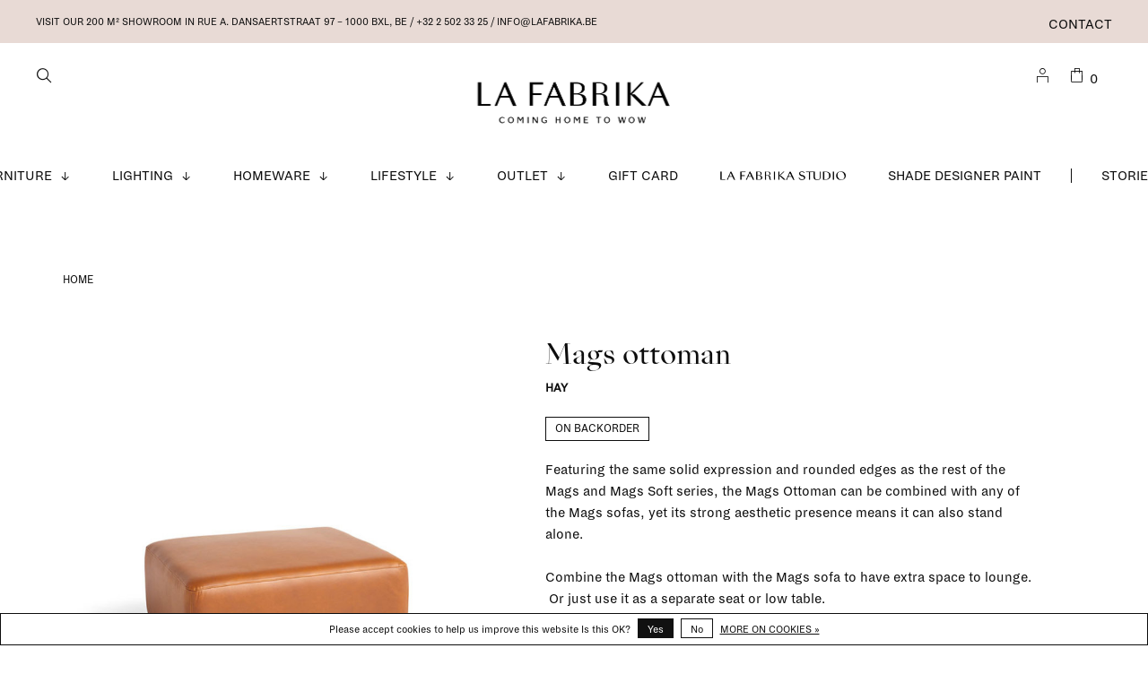

--- FILE ---
content_type: text/html;charset=utf-8
request_url: https://www.lafabrika.be/mags-ottoman.html
body_size: 13709
content:
<!DOCTYPE html>
<html lang="en">
  <head>
        
    <meta charset="utf-8"/>
<!-- [START] 'blocks/head.rain' -->
<!--

  (c) 2008-2026 Lightspeed Netherlands B.V.
  http://www.lightspeedhq.com
  Generated: 01-02-2026 @ 12:46:52

-->
<link rel="canonical" href="https://www.lafabrika.be/mags-ottoman.html"/>
<link rel="alternate" href="https://www.lafabrika.be/index.rss" type="application/rss+xml" title="New products"/>
<link href="https://cdn.webshopapp.com/assets/cookielaw.css?2025-02-20" rel="stylesheet" type="text/css"/>
<meta name="robots" content="noodp,noydir"/>
<meta name="google-site-verification" content="uzv2puFo9f2xtC-itHlQrPaJXBIistdLOCUZQoJBj2I"/>
<meta property="og:url" content="https://www.lafabrika.be/mags-ottoman.html?source=facebook"/>
<meta property="og:site_name" content="La Fabrika"/>
<meta property="og:title" content="Mags ottoman"/>
<meta property="og:description" content="Featuring the same solid expression and rounded edges as the rest of the Mags and Mags Soft series, the Mags Ottoman can be combined with any of the Mags sofas,"/>
<meta property="og:image" content="https://cdn.webshopapp.com/shops/315525/files/366049900/hay-mags-ottoman.jpg"/>
<script>
<meta name="facebook-domain-verification" content="3ed1gr7s26o916h13cwup5gmbtrzpm" />
</script>
<script>
(function(w,d,s,l,i){w[l]=w[l]||[];w[l].push({'gtm.start':
new Date().getTime(),event:'gtm.js'});var f=d.getElementsByTagName(s)[0],
j=d.createElement(s),dl=l!='dataLayer'?'&l='+l:'';j.async=true;j.src=
'https://www.googletagmanager.com/gtm.js?id='+i+dl;f.parentNode.insertBefore(j,f);
})(window,document,'script','dataLayer','GTM-5HGJK32')
</script>
<script src="https://www.powr.io/powr.js?external-type=lightspeed"></script>
<!--[if lt IE 9]>
<script src="https://cdn.webshopapp.com/assets/html5shiv.js?2025-02-20"></script>
<![endif]-->
<!-- [END] 'blocks/head.rain' -->
        
        
        
          <meta property="product:brand" content="Hay">            <meta property="product:condition" content="new">
      <meta property="product:price:amount" content="1235.00">
      <meta property="product:price:currency" content="EUR">
              <title>Mags ottoman - La Fabrika</title>
    <meta name="description" content="Featuring the same solid expression and rounded edges as the rest of the Mags and Mags Soft series, the Mags Ottoman can be combined with any of the Mags sofas," />
    <meta name="keywords" content="Hay, Mags, ottoman, design, furniture, interior, lighting, homeware, accessories, interior design, scandinavian design, interior design service, interior design studio" />
    <meta http-equiv="X-UA-Compatible" content="ie=edge">
    <meta name="viewport" content="width=device-width, initial-scale=1.0">
    <meta name="apple-mobile-web-app-capable" content="yes">
    <meta name="apple-mobile-web-app-status-bar-style" content="black">
    <meta name="viewport" content="width=device-width, initial-scale=1, maximum-scale=1, user-scalable=0"/>

    <link rel="shortcut icon" href="https://cdn.webshopapp.com/shops/315525/themes/175980/v/487893/assets/favicon.ico?20210226053540" type="image/x-icon" />
    <link href='//fonts.googleapis.com/css?family=Open%20Sans:400,400i,300,500,600,700,700i,800,900' rel='stylesheet' type='text/css'>
        	<link href='//fonts.googleapis.com/css?family=Lora:400,400i,300,500,600,700,700i,800,900' rel='stylesheet' type='text/css'>
        <link rel="stylesheet" href="https://cdn.webshopapp.com/assets/gui-2-0.css?2025-02-20" />
    <link rel="stylesheet" href="https://cdn.webshopapp.com/assets/gui-responsive-2-0.css?2025-02-20" /> 
    <link rel="stylesheet" href="https://cdn.webshopapp.com/shops/315525/themes/175980/assets/style.css?20260116093416">
    <link rel="stylesheet" href="https://cdn.webshopapp.com/shops/315525/themes/175980/assets/settings.css?20260116093416" />
    
    <link rel="stylesheet" href="https://cdn.webshopapp.com/shops/315525/themes/175980/assets/custom.css?20260116093416" />
    <link rel="stylesheet" href="https://cdn.webshopapp.com/shops/315525/themes/175980/assets/lafabrika.css?20260116093416">
    
    <script src="//ajax.googleapis.com/ajax/libs/jquery/3.0.0/jquery.min.js"></script>
    <script>
      	if( !window.jQuery ) document.write('<script src="https://cdn.webshopapp.com/shops/315525/themes/175980/assets/jquery-3.0.0.min.js?20260116093416"><\/script>');
    </script>
    <script src="//cdn.jsdelivr.net/npm/js-cookie@2/src/js.cookie.min.js"></script>
    
    <script src="https://cdn.webshopapp.com/assets/gui.js?2025-02-20"></script>
    <script src="https://cdn.webshopapp.com/assets/gui-responsive-2-0.js?2025-02-20"></script>
    <script src="https://cdn.webshopapp.com/shops/315525/themes/175980/assets/scripts-min.js?20260116093416"></script>
    
        
        
        
  </head>
  <body class="page-mags-ottoman">
    
        
    <div class="page-content">
      
                                      	      	              	      	      	            
      <script>
      var product_image_size = '660x880x1',
          product_image_thumb = '132x176x1',
          product_in_stock_label = 'In stock',
          product_backorder_label = 'On backorder',
      		product_out_of_stock_label = 'Out of stock',
          product_multiple_variant_label = 'View all product options',
          show_variant_picker = 0,
          display_variant_picker_on = 'specific',
          show_newsletter_promo_popup = 0,
          newsletter_promo_delay = '10000',
          newsletter_promo_hide_until = '1',
      		currency_format = '€',
          number_format = '0,0.00',
      		shop_url = 'https://www.lafabrika.be/',
          shop_id = '315525',
        	readmore = 'Read more',
          search_url = "https://www.lafabrika.be/search/",
          search_empty = 'No products found',
                    view_all_results = 'View all results';
    	</script>
			
      
	<div class="top-bar">
    <div class="top-bar__content">Visit our 200 m² showroom in RUE A. DANSAERTSTRAAT 97 – 1000 Bxl, Be / +32 2 502 33 25 /  <a href="/cdn-cgi/l/email-protection" class="__cf_email__" data-cfemail="3f565159507f535e595e5d4d56545e115d5a">[email&#160;protected]</a></div>
    <div class="top-bar__right secondary-nav nav-style">
      <ul>
                
                <li class="menu-item-desktop-only navigation--service">
          <a href="https://www.lafabrika.be/service/" title="Contact">
            Contact
          </a>
        </li>
                
        
                  
      </ul>
    </div>
	</div>

<div class="mobile-nav-overlay"></div>

<header class="site-header site-header-lg mega-menu-header menu-bottom-layout menu-bottom-layout-center has-mobile-logo">
  
    <nav class="secondary-nav nav-style secondary-nav-left">
    

    <div class="search-header secondary-style">
      <form action="https://www.lafabrika.be/search/" method="get" id="searchForm" class="ajax-enabled">
        <input type="text" name="q" autocomplete="off" value="" placeholder="What are you looking for?">
        <a href="#" class="search-close">Close</a>
        <div class="search-results"></div>
      </form>
    </div>
    <ul>
      <li class="search-trigger-item">
        <a href="#" title="Search" class="search-trigger"><span class="fab-icon fab-icon-zoom"></span></a>
      </li>
    </ul>
    
  </nav>
    
  <a href="https://www.lafabrika.be/" class="logo logo-lg logo-center">
          <img src="https://cdn.webshopapp.com/shops/315525/themes/175980/v/1618483/assets/logo.png?20221201104110" alt="La Fabrika" class="logo-image">
      <img src="https://cdn.webshopapp.com/shops/315525/themes/175980/v/1621139/assets/logo-white.png?20221201134739" alt="La Fabrika" class="logo-image logo-image-white">
              <img src="https://cdn.webshopapp.com/shops/315525/themes/175980/v/1621135/assets/logo-mobile.png?20221201134101" alt="La Fabrika" class="logo-image-mobile">
      </a>

  <nav class="main-nav nav-style">
    <ul>
      
                              	
      	                <li class="menu-item-category-10571191 has-child">
          <a href="https://www.lafabrika.be/furniture/">Furniture</a> <svg viewBox="0 0 9 9" width="12" height="9" class="main-nav__icon"><title>arrow-down</title><path fill="currentColor" d="M3.65 0h1v8.32h-1z"></path><path fill="currentColor" d="M4.16 9.53L0 5.35l.71-.7 3.45 3.46 3.45-3.46.71.7-4.16 4.18z"></path></svg>          <button class="mobile-menu-subopen"><svg viewBox="0 0 9 9" width="12" height="9" class="main-nav__icon"><title>arrow-down</title><path fill="currentColor" d="M3.65 0h1v8.32h-1z"></path><path fill="currentColor" d="M4.16 9.53L0 5.35l.71-.7 3.45 3.46 3.45-3.46.71.7-4.16 4.18z"></path></svg></button>                    <ul class="">
                                        <img data-src="https://cdn.webshopapp.com/shops/315525/files/355342739/300x300x1/furniture.jpg" data-retina="https://cdn.webshopapp.com/shops/315525/files/355342739/600x600x1/furniture.jpg" alt="Furniture" class="menu-image lazy" width="300">
                        <li class="subsubitem subsubitem--all"><a class="underline-hover" href="https://www.lafabrika.be/furniture/">All Furniture</a></li>
                          <li class="subsubitem">
                <a class="underline-hover" href="https://www.lafabrika.be/furniture/stools-benches/" title="stools &amp; benches">stools &amp; benches</a>
                                              </li>
                          <li class="subsubitem">
                <a class="underline-hover" href="https://www.lafabrika.be/furniture/coffee-side-tables/" title="coffee &amp; side tables">coffee &amp; side tables</a>
                                              </li>
                          <li class="subsubitem">
                <a class="underline-hover" href="https://www.lafabrika.be/furniture/beds-daybeds/" title="beds &amp; daybeds">beds &amp; daybeds</a>
                                              </li>
                          <li class="subsubitem">
                <a class="underline-hover" href="https://www.lafabrika.be/furniture/coatracks/" title="coatracks">coatracks</a>
                                              </li>
                          <li class="subsubitem">
                <a class="underline-hover" href="https://www.lafabrika.be/furniture/chairs/" title="chairs">chairs</a>
                                              </li>
                          <li class="subsubitem">
                <a class="underline-hover" href="https://www.lafabrika.be/furniture/lounge-chairs/" title="lounge chairs">lounge chairs</a>
                                              </li>
                          <li class="subsubitem">
                <a class="underline-hover" href="https://www.lafabrika.be/furniture/outdoor/" title="outdoor">outdoor</a>
                                              </li>
                          <li class="subsubitem">
                <a class="underline-hover" href="https://www.lafabrika.be/furniture/poufs/" title="poufs">poufs</a>
                                              </li>
                          <li class="subsubitem">
                <a class="underline-hover" href="https://www.lafabrika.be/furniture/sofas/" title="sofas">sofas</a>
                                              </li>
                          <li class="subsubitem">
                <a class="underline-hover" href="https://www.lafabrika.be/furniture/shelving-storage/" title="shelving &amp; storage ">shelving &amp; storage </a>
                                              </li>
                          <li class="subsubitem">
                <a class="underline-hover" href="https://www.lafabrika.be/furniture/tables-desks/" title="tables &amp; desks">tables &amp; desks</a>
                                              </li>
                          <li class="subsubitem">
                <a class="underline-hover" href="https://www.lafabrika.be/furniture/string-pocket/" title="String Pocket">String Pocket</a>
                                              </li>
                          <li class="subsubitem">
                <a class="underline-hover" href="https://www.lafabrika.be/furniture/string-hallway/" title="String Hallway">String Hallway</a>
                                              </li>
                          <li class="subsubitem">
                <a class="underline-hover" href="https://www.lafabrika.be/furniture/string-living-room/" title="String Living room">String Living room</a>
                                              </li>
                          <li class="subsubitem">
                <a class="underline-hover" href="https://www.lafabrika.be/furniture/string-kitchen/" title="String Kitchen">String Kitchen</a>
                                              </li>
                          <li class="subsubitem">
                <a class="underline-hover" href="https://www.lafabrika.be/furniture/string-bathroom/" title="String Bathroom">String Bathroom</a>
                                              </li>
                          <li class="subsubitem">
                <a class="underline-hover" href="https://www.lafabrika.be/furniture/string-bedroom/" title="String Bedroom">String Bedroom</a>
                                              </li>
                          <li class="subsubitem">
                <a class="underline-hover" href="https://www.lafabrika.be/furniture/string-workspace/" title="String Workspace">String Workspace</a>
                                              </li>
                          <li class="subsubitem">
                <a class="underline-hover" href="https://www.lafabrika.be/furniture/string-kids-room/" title="String Kids room">String Kids room</a>
                                              </li>
                          <li class="subsubitem">
                <a class="underline-hover" href="https://www.lafabrika.be/furniture/string-outdoor/" title="String Outdoor">String Outdoor</a>
                                              </li>
                          <li class="subsubitem">
                <a class="underline-hover" href="https://www.lafabrika.be/furniture/originals-made-with-intention/" title=" Originals made with intention"> Originals made with intention</a>
                                              </li>
                          <li class="subsubitem">
                <a class="underline-hover" href="https://www.lafabrika.be/furniture/artek-marimekko-limited-collection/" title="Artek + Marimekko Limited Collection">Artek + Marimekko Limited Collection</a>
                                              </li>
                          <li class="subsubitem">
                <a class="underline-hover" href="https://www.lafabrika.be/furniture/artek-curated-by-kelly-claessens/" title="Artek curated by Kelly Claessens">Artek curated by Kelly Claessens</a>
                                              </li>
                        <li class="subsubitem subsubitem--readmore"><a class="button button-arrow" href="https://www.lafabrika.be/furniture/">See more</a></li>
          </ul>
                  </li>
                <li class="menu-item-category-10571216 has-child">
          <a href="https://www.lafabrika.be/lighting/">Lighting</a> <svg viewBox="0 0 9 9" width="12" height="9" class="main-nav__icon"><title>arrow-down</title><path fill="currentColor" d="M3.65 0h1v8.32h-1z"></path><path fill="currentColor" d="M4.16 9.53L0 5.35l.71-.7 3.45 3.46 3.45-3.46.71.7-4.16 4.18z"></path></svg>          <button class="mobile-menu-subopen"><svg viewBox="0 0 9 9" width="12" height="9" class="main-nav__icon"><title>arrow-down</title><path fill="currentColor" d="M3.65 0h1v8.32h-1z"></path><path fill="currentColor" d="M4.16 9.53L0 5.35l.71-.7 3.45 3.46 3.45-3.46.71.7-4.16 4.18z"></path></svg></button>                    <ul class="">
                                        <img data-src="https://cdn.webshopapp.com/shops/315525/files/355313840/300x300x1/lighting.jpg" data-retina="https://cdn.webshopapp.com/shops/315525/files/355313840/600x600x1/lighting.jpg" alt="Lighting" class="menu-image lazy" width="300">
                        <li class="subsubitem subsubitem--all"><a class="underline-hover" href="https://www.lafabrika.be/lighting/">All Lighting</a></li>
                          <li class="subsubitem">
                <a class="underline-hover" href="https://www.lafabrika.be/lighting/bulbs-accessories/" title="bulbs &amp; accessories">bulbs &amp; accessories</a>
                                              </li>
                          <li class="subsubitem">
                <a class="underline-hover" href="https://www.lafabrika.be/lighting/ceiling-lamps/" title="ceiling lamps">ceiling lamps</a>
                                              </li>
                          <li class="subsubitem">
                <a class="underline-hover" href="https://www.lafabrika.be/lighting/floor-lamps/" title="floor lamps">floor lamps</a>
                                              </li>
                          <li class="subsubitem">
                <a class="underline-hover" href="https://www.lafabrika.be/lighting/pendant-lamps/" title="pendant lamps">pendant lamps</a>
                                              </li>
                          <li class="subsubitem">
                <a class="underline-hover" href="https://www.lafabrika.be/lighting/table-lamps/" title="table lamps">table lamps</a>
                                              </li>
                          <li class="subsubitem">
                <a class="underline-hover" href="https://www.lafabrika.be/lighting/portable-lamps/" title="portable lamps">portable lamps</a>
                                              </li>
                          <li class="subsubitem">
                <a class="underline-hover" href="https://www.lafabrika.be/lighting/wall-lamps/" title="wall lamps">wall lamps</a>
                                              </li>
                          <li class="subsubitem">
                <a class="underline-hover" href="https://www.lafabrika.be/lighting/collect-lighting-series/" title="Collect Lighting Series">Collect Lighting Series</a>
                                              </li>
                          <li class="subsubitem">
                <a class="underline-hover" href="https://www.lafabrika.be/lighting/formakami-series/" title="Formakami Series">Formakami Series</a>
                                              </li>
                          <li class="subsubitem">
                <a class="underline-hover" href="https://www.lafabrika.be/lighting/vuelta-lamps/" title="Vuelta lamps">Vuelta lamps</a>
                                              </li>
                          <li class="subsubitem">
                <a class="underline-hover" href="https://www.lafabrika.be/lighting/halo-collection/" title="Halo Collection">Halo Collection</a>
                                              </li>
                          <li class="subsubitem">
                <a class="underline-hover" href="https://www.lafabrika.be/lighting/hebe-post-collection/" title="Hebe &amp; Post Collection">Hebe &amp; Post Collection</a>
                                              </li>
                          <li class="subsubitem">
                <a class="underline-hover" href="https://www.lafabrika.be/lighting/journey-shy/" title="Journey SHY">Journey SHY</a>
                                              </li>
                          <li class="subsubitem">
                <a class="underline-hover" href="https://www.lafabrika.be/lighting/arum-collection/" title="Arum Collection">Arum Collection</a>
                                              </li>
                          <li class="subsubitem">
                <a class="underline-hover" href="https://www.lafabrika.be/lighting/flowerpot-collection/" title="Flowerpot Collection">Flowerpot Collection</a>
                                              </li>
                          <li class="subsubitem">
                <a class="underline-hover" href="https://www.lafabrika.be/lighting/valerie-objects-lamp-collection/" title="Valerie Objects Lamp Collection">Valerie Objects Lamp Collection</a>
                                              </li>
                          <li class="subsubitem">
                <a class="underline-hover" href="https://www.lafabrika.be/lighting/matin-lamps/" title="Matin lamps">Matin lamps</a>
                                              </li>
                        <li class="subsubitem subsubitem--readmore"><a class="button button-arrow" href="https://www.lafabrika.be/lighting/">See more</a></li>
          </ul>
                  </li>
                <li class="menu-item-category-10571188 has-child">
          <a href="https://www.lafabrika.be/homeware/">Homeware</a> <svg viewBox="0 0 9 9" width="12" height="9" class="main-nav__icon"><title>arrow-down</title><path fill="currentColor" d="M3.65 0h1v8.32h-1z"></path><path fill="currentColor" d="M4.16 9.53L0 5.35l.71-.7 3.45 3.46 3.45-3.46.71.7-4.16 4.18z"></path></svg>          <button class="mobile-menu-subopen"><svg viewBox="0 0 9 9" width="12" height="9" class="main-nav__icon"><title>arrow-down</title><path fill="currentColor" d="M3.65 0h1v8.32h-1z"></path><path fill="currentColor" d="M4.16 9.53L0 5.35l.71-.7 3.45 3.46 3.45-3.46.71.7-4.16 4.18z"></path></svg></button>                    <ul class="">
                                        <img data-src="https://cdn.webshopapp.com/shops/315525/files/355344049/300x300x1/homeware.jpg" data-retina="https://cdn.webshopapp.com/shops/315525/files/355344049/600x600x1/homeware.jpg" alt="Homeware" class="menu-image lazy" width="300">
                        <li class="subsubitem subsubitem--all"><a class="underline-hover" href="https://www.lafabrika.be/homeware/">All Homeware</a></li>
                          <li class="subsubitem">
                <a class="underline-hover" href="https://www.lafabrika.be/homeware/ceramics/" title="ceramics">ceramics</a>
                                              </li>
                          <li class="subsubitem">
                <a class="underline-hover" href="https://www.lafabrika.be/homeware/mirrors/" title="mirrors">mirrors</a>
                                              </li>
                          <li class="subsubitem">
                <a class="underline-hover" href="https://www.lafabrika.be/homeware/bedroom-accessories/" title="bedroom accessories">bedroom accessories</a>
                                              </li>
                          <li class="subsubitem">
                <a class="underline-hover" href="https://www.lafabrika.be/homeware/kitchen-accessories/" title="kitchen accessories">kitchen accessories</a>
                                              </li>
                          <li class="subsubitem">
                <a class="underline-hover" href="https://www.lafabrika.be/homeware/bathroom-accessories/" title="bathroom accessories">bathroom accessories</a>
                                              </li>
                          <li class="subsubitem">
                <a class="underline-hover" href="https://www.lafabrika.be/homeware/towels/" title="towels">towels</a>
                                              </li>
                          <li class="subsubitem">
                <a class="underline-hover" href="https://www.lafabrika.be/homeware/rugs/" title="rugs">rugs</a>
                                              </li>
                          <li class="subsubitem">
                <a class="underline-hover" href="https://www.lafabrika.be/homeware/trays-small-storage/" title="trays &amp; small storage">trays &amp; small storage</a>
                                              </li>
                          <li class="subsubitem">
                <a class="underline-hover" href="https://www.lafabrika.be/homeware/clocks/" title="clocks">clocks</a>
                                              </li>
                          <li class="subsubitem">
                <a class="underline-hover" href="https://www.lafabrika.be/homeware/plant-pots-holders/" title="plant pots &amp; holders">plant pots &amp; holders</a>
                                              </li>
                          <li class="subsubitem">
                <a class="underline-hover" href="https://www.lafabrika.be/homeware/hooks-hangers/" title="hooks &amp; hangers">hooks &amp; hangers</a>
                                              </li>
                          <li class="subsubitem">
                <a class="underline-hover" href="https://www.lafabrika.be/homeware/glassware/" title="glassware">glassware</a>
                                              </li>
                          <li class="subsubitem">
                <a class="underline-hover" href="https://www.lafabrika.be/homeware/candles-candleholders/" title="candles &amp; candleholders">candles &amp; candleholders</a>
                                              </li>
                          <li class="subsubitem">
                <a class="underline-hover" href="https://www.lafabrika.be/homeware/cushions/" title="cushions">cushions</a>
                                              </li>
                          <li class="subsubitem">
                <a class="underline-hover" href="https://www.lafabrika.be/homeware/frames/" title="frames">frames</a>
                                              </li>
                          <li class="subsubitem">
                <a class="underline-hover" href="https://www.lafabrika.be/homeware/objects/" title="objects">objects</a>
                                              </li>
                          <li class="subsubitem">
                <a class="underline-hover" href="https://www.lafabrika.be/homeware/plaids-blankets/" title="plaids &amp; blankets">plaids &amp; blankets</a>
                                              </li>
                          <li class="subsubitem">
                <a class="underline-hover" href="https://www.lafabrika.be/homeware/vases/" title="vases">vases</a>
                                              </li>
                          <li class="subsubitem">
                <a class="underline-hover" href="https://www.lafabrika.be/homeware/wallpaper/" title="wallpaper">wallpaper</a>
                                              </li>
                          <li class="subsubitem">
                <a class="underline-hover" href="https://www.lafabrika.be/homeware/scents-for-home/" title="scents for home">scents for home</a>
                                              </li>
                          <li class="subsubitem">
                <a class="underline-hover" href="https://www.lafabrika.be/homeware/sowden-collection/" title="Sowden collection">Sowden collection</a>
                                              </li>
                          <li class="subsubitem">
                <a class="underline-hover" href="https://www.lafabrika.be/homeware/ripple-series/" title="Ripple series">Ripple series</a>
                                              </li>
                          <li class="subsubitem">
                <a class="underline-hover" href="https://www.lafabrika.be/homeware/flow-series/" title="Flow Series">Flow Series</a>
                                              </li>
                          <li class="subsubitem">
                <a class="underline-hover" href="https://www.lafabrika.be/homeware/shop-the-look/" title="Shop the Look">Shop the Look</a>
                                              </li>
                          <li class="subsubitem">
                <a class="underline-hover" href="https://www.lafabrika.be/homeware/summer-inside-out/" title="Summer inside &amp; out">Summer inside &amp; out</a>
                                              </li>
                        <li class="subsubitem subsubitem--readmore"><a class="button button-arrow" href="https://www.lafabrika.be/homeware/">See more</a></li>
          </ul>
                  </li>
                <li class="menu-item-category-10571194 has-child">
          <a href="https://www.lafabrika.be/lifestyle/">Lifestyle</a> <svg viewBox="0 0 9 9" width="12" height="9" class="main-nav__icon"><title>arrow-down</title><path fill="currentColor" d="M3.65 0h1v8.32h-1z"></path><path fill="currentColor" d="M4.16 9.53L0 5.35l.71-.7 3.45 3.46 3.45-3.46.71.7-4.16 4.18z"></path></svg>          <button class="mobile-menu-subopen"><svg viewBox="0 0 9 9" width="12" height="9" class="main-nav__icon"><title>arrow-down</title><path fill="currentColor" d="M3.65 0h1v8.32h-1z"></path><path fill="currentColor" d="M4.16 9.53L0 5.35l.71-.7 3.45 3.46 3.45-3.46.71.7-4.16 4.18z"></path></svg></button>                    <ul class="">
                                        <img data-src="https://cdn.webshopapp.com/shops/315525/files/355313399/300x300x1/lifestyle.jpg" data-retina="https://cdn.webshopapp.com/shops/315525/files/355313399/600x600x1/lifestyle.jpg" alt="Lifestyle" class="menu-image lazy" width="300">
                        <li class="subsubitem subsubitem--all"><a class="underline-hover" href="https://www.lafabrika.be/lifestyle/">All Lifestyle</a></li>
                          <li class="subsubitem">
                <a class="underline-hover" href="https://www.lafabrika.be/lifestyle/beauty/" title="beauty">beauty</a>
                                              </li>
                          <li class="subsubitem">
                <a class="underline-hover" href="https://www.lafabrika.be/lifestyle/books/" title="books">books</a>
                                              </li>
                          <li class="subsubitem">
                <a class="underline-hover" href="https://www.lafabrika.be/lifestyle/greeting-cards/" title="greeting cards">greeting cards</a>
                                              </li>
                          <li class="subsubitem">
                <a class="underline-hover" href="https://www.lafabrika.be/lifestyle/stationary/" title="stationary">stationary</a>
                                              </li>
                          <li class="subsubitem">
                <a class="underline-hover" href="https://www.lafabrika.be/lifestyle/posters-prints/" title="posters &amp; prints">posters &amp; prints</a>
                                              </li>
                          <li class="subsubitem">
                <a class="underline-hover" href="https://www.lafabrika.be/lifestyle/board-games/" title="board games">board games</a>
                                              </li>
                          <li class="subsubitem">
                <a class="underline-hover" href="https://www.lafabrika.be/lifestyle/gifts/" title="Gifts">Gifts</a>
                                              </li>
                          <li class="subsubitem">
                <a class="underline-hover" href="https://www.lafabrika.be/lifestyle/party-items/" title="Party items">Party items</a>
                                              </li>
                          <li class="subsubitem">
                <a class="underline-hover" href="https://www.lafabrika.be/lifestyle/la-fabrika-gift-guide/" title="La Fabrika Gift Guide">La Fabrika Gift Guide</a>
                                              </li>
                        <li class="subsubitem subsubitem--readmore"><a class="button button-arrow" href="https://www.lafabrika.be/lifestyle/">See more</a></li>
          </ul>
                  </li>
                <li class="menu-item-category-10593068 has-child">
          <a href="https://www.lafabrika.be/outlet/">Outlet</a> <svg viewBox="0 0 9 9" width="12" height="9" class="main-nav__icon"><title>arrow-down</title><path fill="currentColor" d="M3.65 0h1v8.32h-1z"></path><path fill="currentColor" d="M4.16 9.53L0 5.35l.71-.7 3.45 3.46 3.45-3.46.71.7-4.16 4.18z"></path></svg>          <button class="mobile-menu-subopen"><svg viewBox="0 0 9 9" width="12" height="9" class="main-nav__icon"><title>arrow-down</title><path fill="currentColor" d="M3.65 0h1v8.32h-1z"></path><path fill="currentColor" d="M4.16 9.53L0 5.35l.71-.7 3.45 3.46 3.45-3.46.71.7-4.16 4.18z"></path></svg></button>                    <ul class="">
                                        <img data-src="https://cdn.webshopapp.com/shops/315525/files/392618485/300x300x1/outlet.jpg" data-retina="https://cdn.webshopapp.com/shops/315525/files/392618485/600x600x1/outlet.jpg" alt="Outlet" class="menu-image lazy" width="300">
                        <li class="subsubitem subsubitem--all"><a class="underline-hover" href="https://www.lafabrika.be/outlet/">All Outlet</a></li>
                          <li class="subsubitem">
                <a class="underline-hover" href="https://www.lafabrika.be/outlet/15/" title="15%">15%</a>
                                              </li>
                          <li class="subsubitem">
                <a class="underline-hover" href="https://www.lafabrika.be/outlet/20/" title="20%">20%</a>
                                              </li>
                          <li class="subsubitem">
                <a class="underline-hover" href="https://www.lafabrika.be/outlet/30/" title="30%">30%</a>
                                              </li>
                          <li class="subsubitem">
                <a class="underline-hover" href="https://www.lafabrika.be/outlet/40/" title="40%">40%</a>
                                              </li>
                          <li class="subsubitem">
                <a class="underline-hover" href="https://www.lafabrika.be/outlet/50/" title="50%">50%</a>
                                              </li>
                          <li class="subsubitem">
                <a class="underline-hover" href="https://www.lafabrika.be/outlet/60/" title="60%">60%</a>
                                              </li>
                          <li class="subsubitem">
                <a class="underline-hover" href="https://www.lafabrika.be/outlet/70/" title="70%">70%</a>
                                              </li>
                          <li class="subsubitem">
                <a class="underline-hover" href="https://www.lafabrika.be/outlet/ex-display/" title="Ex-display">Ex-display</a>
                                              </li>
                          <li class="subsubitem">
                <a class="underline-hover" href="https://www.lafabrika.be/outlet/string-campaign/" title="STRING Campaign">STRING Campaign</a>
                                              </li>
                        <li class="subsubitem subsubitem--readmore"><a class="button button-arrow" href="https://www.lafabrika.be/outlet/">See more</a></li>
          </ul>
                  </li>
                      
                        
      	        <li class="navigation--/buy-gift-card">
          <a href="https://www.lafabrika.be/buy-gift-card/" title="Gift Card">
            Gift Card
          </a>
        </li>
                <li class="navigation--https://www.lafabrikastudio.be/">
          <a href="https://www.lafabrikastudio.be/" title="La Fabrika Studio" target="_blank">
            La Fabrika Studio
          </a>
        </li>
                <li class="navigation--https://www.shade.be/en/">
          <a href="https://www.shade.be/en/" title="Shade  Designer Paint" target="_blank">
            Shade  Designer Paint
          </a>
        </li>
              
                        	<li class="menu-separator"></li>
      	                <li class="blog-menu-item"><a href="https://www.lafabrika.be/blogs/stories/" title="Stories">Stories</a></li>
                      
                              
      
      <li class="menu-item-mobile-only m-t-30">
                <a href="#" title="Login / Register" data-featherlight="#loginModal"><span class="fab-icon fab-icon-La-Fabrika_icons-07"></span></a>
              </li>
      
            
              
      
    </ul>
  </nav>

  <nav class="secondary-nav nav-style">
     <div class="search-header secondary-style search-trigger-center-fix">
      <form action="https://www.lafabrika.be/search/" method="get" id="searchForm" class="ajax-enabled">
        <input type="text" name="q" autocomplete="off" value="" placeholder="Search for product">
        <a href="#" class="search-close">Close</a>
        <div class="search-results"></div>
      </form>
    </div>
    
    <ul>
      <li class="menu-item-desktop-only menu-item-account">
                <a href="#" title="Login / Register" data-featherlight="#loginModal"><span class="fab-icon fab-icon-La-Fabrika_icons-07"></span></a>
              </li>
      
            
            
      <li>
        <a href="#" title="Cart" class="cart-trigger"><span class="fab-icon fab-icon-La-Fabrika_icons-09"></span>0</a>
      </li>

      <li class="search-trigger-item search-trigger-center-fix">
        <a href="#" title="Search" class="search-trigger"><span class="fab-icon fab-icon-zoom"></span></a>
      </li>
    </ul>

   
    
    <a class="burger">
      <span></span>
    </a>
    
  </nav>
</header>      <div itemscope itemtype="http://schema.org/BreadcrumbList">
	<div itemprop="itemListElement" itemscope itemtype="http://schema.org/ListItem">
    <a itemprop="item" href="https://www.lafabrika.be/"><span itemprop="name" content="Home"></span></a>
    <meta itemprop="position" content="1" />
  </div>
    	<div itemprop="itemListElement" itemscope itemtype="http://schema.org/ListItem">
      <a itemprop="item" href="https://www.lafabrika.be/mags-ottoman.html"><span itemprop="name" content="Mags ottoman"></span></a>
      <meta itemprop="position" content="2" />
    </div>
  </div>

<div itemscope itemtype="https://schema.org/Product">
  <meta itemprop="name" content="Hay Mags ottoman">
  <meta itemprop="brand" content="Hay" />  <meta itemprop="description" content="Featuring the same solid expression and rounded edges as the rest of the Mags and Mags Soft series, the Mags Ottoman can be combined with any of the Mags sofas, yet its strong aesthetic presence means it can also stand alone. " />  <meta itemprop="image" content="https://cdn.webshopapp.com/shops/315525/files/366049900/300x250x2/hay-mags-ottoman.jpg" />  
        <div itemprop="offers" itemscope itemtype="https://schema.org/Offer">
    <meta itemprop="priceCurrency" content="EUR">
    <meta itemprop="price" content="1235.00" />
    <meta itemprop="itemCondition" itemtype="https://schema.org/OfferItemCondition" content="https://schema.org/NewCondition"/>
   	    <meta itemprop="availability" content="https://schema.org/InStock"/>
        <meta itemprop="url" content="https://www.lafabrika.be/mags-ottoman.html" />  </div>
    </div>
      <div class="cart-sidebar-container">
  <div class="cart-sidebar">
    <button class="cart-sidebar-close" aria-label="Close">✕</button>
    <div class="cart-sidebar-title m-b-30">
      <h5 class="text-center">Shopping Cart</h5>
    </div>
    
    <div class="cart-sidebar-body">
        
      <div class="no-cart-products">No products found...</div>
      
    </div>
    
      </div>
</div>      <!-- Login Modal -->
<div class="modal-lighbox login-modal" id="loginModal">
  <div class="row">
    <div class="col-sm-6 m-b-30 p-l-30 sm-p-l-15">
      <h4>New customers</h4>
      <p class="register-subtitle">Create an account to save your info for future purchases</p>
      <a class="button button-arrow" href="https://www.lafabrika.be/account/register/" title="Create an account">Create an account</a>
    </div>
    <div class="col-sm-6 m-b-30 login-row p-r-30 sm-p-r-15">
      <h4>Registered customers</h4>
      <p>Log in if you have an account</p>
      <form action="https://www.lafabrika.be/account/loginPost/?return=https%3A%2F%2Fwww.lafabrika.be%2Fmags-ottoman.html" method="post" class="secondary-styl">
        <input type="hidden" name="key" value="498a218eb0d3404a554141c21ee85b96" />
        <div class="form-row">
          <input type="text" name="email" autocomplete="on" placeholder="Email address" class="required" />
        </div>
        <div class="form-row">
          <input type="password" name="password" autocomplete="on" placeholder="Password" class="required" />
        </div>
        <div class="">
          <a class="button button-arrow button-solid button-block popup-validation m-b-15" href="javascript:;" title="Login">Login</a>
                  </div>
      </form>
    </div>
    
  </div>
  <div class="text-center forgot-password">
    <a class="forgot-pw" href="https://www.lafabrika.be/account/password/">Forgot your password?</a>
  </div>
</div>      
      <main class="main-content">
                  		
<div class="container">
  <!-- Single product into -->
  <div class="product-intro" data-brand="Hay">
    
        <!-- Breadcrumbs -->
    <div class="breadcrumbs">
      <a href="https://www.lafabrika.be/" title="Home">Home</a>
                      </div>  
        
    <div class="row">
      <div class="col-md-5 stick-it-in">
        <div class="product-media">
          
          <div class="product-images">
                        <div class="product-image">
              <a href="https://cdn.webshopapp.com/shops/315525/files/366049900/image.jpg" data-caption="">
                <img src="https://cdn.webshopapp.com/shops/315525/files/366049900/768x1024x3/hay-mags-ottoman.jpg" data-thumb="https://cdn.webshopapp.com/shops/315525/files/366049900/132x176x1/image.jpg" height="1024" width="768">
              </a>
            </div>
                        <div class="product-image">
              <a href="https://cdn.webshopapp.com/shops/315525/files/366049899/image.jpg" data-caption="">
                <img src="https://cdn.webshopapp.com/shops/315525/files/366049899/768x1024x3/hay-mags-ottoman.jpg" data-thumb="https://cdn.webshopapp.com/shops/315525/files/366049899/132x176x1/image.jpg" height="1024" width="768">
              </a>
            </div>
                        <div class="product-image">
              <a href="https://cdn.webshopapp.com/shops/315525/files/366049902/image.jpg" data-caption="">
                <img src="https://cdn.webshopapp.com/shops/315525/files/366049902/768x1024x3/hay-mags-ottoman.jpg" data-thumb="https://cdn.webshopapp.com/shops/315525/files/366049902/132x176x1/image.jpg" height="1024" width="768">
              </a>
            </div>
                        <div class="product-image">
              <a href="https://cdn.webshopapp.com/shops/315525/files/366049901/image.jpg" data-caption="">
                <img src="https://cdn.webshopapp.com/shops/315525/files/366049901/768x1024x3/hay-mags-ottoman.jpg" data-thumb="https://cdn.webshopapp.com/shops/315525/files/366049901/132x176x1/image.jpg" height="1024" width="768">
              </a>
            </div>
                        <div class="product-image">
              <a href="https://cdn.webshopapp.com/shops/315525/files/366049905/image.jpg" data-caption="">
                <img src="https://cdn.webshopapp.com/shops/315525/files/366049905/768x1024x3/hay-mags-ottoman.jpg" data-thumb="https://cdn.webshopapp.com/shops/315525/files/366049905/132x176x1/image.jpg" height="1024" width="768">
              </a>
            </div>
                      </div>
          
        </div>
      </div>
      <div class="col-md-7">
        <div class="product-content single-product-content" data-url="https://www.lafabrika.be/mags-ottoman.html">
          
          
          <h1 class="h3 m-b-10">Mags ottoman</h1>
          
                      <div class="brand-name"><a href="https://www.lafabrika.be/brands/hay/">Hay</a></div>
                    
          <div class="row product-meta">
            <div class="col-md-6">
            </div>
          </div>
          
          <div class="row m-b-20">
            <div class="col-xs-8">
              
                            <div class="stock">
                                <div>On backorder</div>
                              </div>
                            

                            
              
            </div>
            <div class="col-xs-4 text-right">
            
              
                            
            </div>
          </div>

          <div class="product-description m-b-40 sm-m-b-30">
                        <p>Featuring the same solid expression and rounded edges as the rest of the Mags and Mags Soft series, the Mags Ottoman can be combined with any of the Mags sofas, yet its strong aesthetic presence means it can also stand alone. </p>
<p>Combine the Mags ottoman with the Mags sofa to have extra space to lounge.   Or just use it as a separate seat or low table.<br />Available in two different sizes in numerous high quality upholstery options.</p>
<p><span class="text--capitalize">Material:</span><br />wood frame, polyurethane foam, spring system, with solid wood legs including felt pads<br />more upholstery options available upon request</p>
<div class="dimensions-text"><span class="text--capitalize">Dimensions:</span><br />XS 01: 79 x 79 x h 40 cm<br />S 02: 79 x 96 x h 40 cm</div>
          </div>
          
                    
                  
          
          
          <form action="https://www.lafabrika.be/cart/add/241802329/" id="product_configure_form" method="post" class="product_configure_form" data-cart-bulk-url="https://www.lafabrika.be/cart/addBulk/">
            
            <div class="product_configure_form_wrapper">

                            
                                                        
              
              
                                <div class="product-option">
                    <input type="hidden" name="bundle_id" id="product_configure_bundle_id" value="">
<div class="product-configure">
  <div class="product-configure-options" aria-label="Select an option of the product. This will reload the page to show the new option." role="region">
    <div class="product-configure-options-option">
      <label for="product_configure_option_configuration">Configuration: <em aria-hidden="true">*</em></label>
      <select name="matrix[configuration]" id="product_configure_option_configuration" onchange="document.getElementById('product_configure_form').action = 'https://www.lafabrika.be/product/matrix/120955739/'; document.getElementById('product_configure_form').submit();" aria-required="true">
        <option value="-+XS+01+%2F+hallingdal++130">- XS 01 / hallingdal  130</option>
        <option value="-+S+02+%2F+steelcut+trio+113">- S 02 / steelcut trio 113</option>
        <option value="-+S+02+%2F+silk+leather" selected="selected">- S 02 / silk leather</option>
      </select>
      <div class="product-configure-clear"></div>
    </div>
  </div>
<input type="hidden" name="matrix_non_exists" value="">
</div>

                </div>
                                
              
              
                            <div class="input-wrap quantity-selector"><label>Quantity:</label><input type="text" name="quantity" value="1" /><div class="change"><a href="javascript:;" onclick="changeQuantity('add', $(this));" class="up">+</a><a href="javascript:;" onclick="changeQuantity('remove', $(this));" class="down">-</a></div></div></div><div class="row"><div class="col-md-6"><div class="price"><span class="new-price"><span class="price-update" data-price="1235">€1.235,00</span></span></div><!-- Delivery timeframe --><div class="delivery-timeframe m-t-20"><div class="delivery-timeframe__title">Delivery time</div><div class="delivery-timeframe__content">6 - 8 weeks</div></div></div><div class="col-md-6 text-right"><div class="text-right m-b-10"><a href="#" data-featherlight="#loginModal" title="Add to wishlist" class="favourites m-r-5" id="addtowishlist">
                    Add to wishlist <span class="fab-icon fab-icon-La-Fabrika_icons-10"></span></a></div><a href="javascript:;" class="button inline-block button-arrow button-solid add-to-cart-trigger m-t-30" title="Add to cart" id="addtocart">Add to cart</a>                                  </div>
              </div>
      
            
                        <div class="m-t-10 m-b-10">
              
                            
              
            </div>
                        
                        
            <div class="shipping-notice">
              <h5>Shipping costs &amp; returns</h5>
              <p>For shipping info and costs, <a href="/service/shipping-returns/">click here</a></p>
              <p>Most items can be returned within 14 calendar days after day of reception or exchanged for another item in the La Fabrika store. Items made to your specifications (think of made-to-order such as upholstered items, ...) can't be returned or exchanged. When in doubt, please contact us. <a href='/service/general-terms-conditions/'>More info</a></p>
            </div>
          </form>
            
                  </div>
      </div>
    </div>
  </div>
  
  
    
    
    
  
  <div class="fabrika-studio-product text-center">
    <a href="/blogs/la-fabrika-studio/" title="La Fabrika Studio"><span class="fab-icon fab-icon-La-Fabrika_icons_def-05"></span></a>
    
  	<h3>La Fabrika Studio</h3>
    <p>Need some help to design your interior? From the redecoration of a room to custom made furniture to complete renovation projects, our team of talented interior designers is happy to guide you in your project!</p>
    <p class="bold">Discover how we can bring your interior project to life at <a href="https://www.lafabrikastudio.be" target="_blank">La Fabrika Studio</a></p>
  </div>
  
  
  
      
  
    <!-- Related products list -->
  <div class="featured-products related-products">
    <div class="section-title clearfix">
      <h3>Related products</h3>
            <a href="https://www.lafabrika.be/" class="button button-arrow">Back to home</a>
          </div>
    <div class="products-list product-list-carousel row">
      
      	      		      	      	
                                                                                                                                                                  <div class="col-xs-6 col-md-3">
            
<!-- QuickView Modal -->
<div class="modal-lighbox product-modal" id="120954023">
  <div class="product-modal-media">
    <div class="product-figure" style="background-image: url('https://cdn.webshopapp.com/shops/315525/files/366045817/image.jpg')"></div>
  </div>

  <div class="product-modal-content">
          <div class="brand-name">Hay</div>
        <h4>Mags sofa - 3-seater</h4>
    <div class="price">
            <span class="new-price">€4.250,00</span>
                      </div>
    
    <div class="row m-b-20">
      <div class="col-xs-8">
        
                <div class="stock show-stock-level">
                    <div class="">In stock</div>
                  </div>
                
        
      </div>
      <div class="col-xs-4 text-right">
                <a href="https://www.lafabrika.be/account/wishlistAdd/120954023/?variant_id=261480911" class="favourites addtowishlist_120954023" title="Add to wishlist">
          <i class="nc-icon-mini health_heartbeat-16"></i>
        </a>
              </div>
    </div>
    
        <div class="product-description m-b-50 sm-m-b-40 paragraph-small">
      Les us present to you, the famous Mags sofa! 
The Mags series are a modular sofa system. The high arm rests and deep seat make Mags ideal for relaxation. Its firm composition with no detachable cushions makes it flexible because separate cushions and bla
    </div>
        
    <form action="https://www.lafabrika.be/cart/add/261480911/" method="post" class="product_configure_form">
      
      <div class="product_configure_form_wrapper">
      <div class="product-configure modal-variants-waiting">
        <div class="product-configure-variants" data-variant-name="">
          <label>Select: <em>*</em></label>
          <select class="product-options-input"></select>
        </div>
      </div>

        <div class="cart"><div class="input-wrap quantity-selector"><label>Quantity:</label><input type="text" name="quantity" value="1" /><div class="change"><a href="javascript:;" onclick="changeQuantity('add', $(this));" class="up">+</a><a href="javascript:;" onclick="changeQuantity('remove', $(this));" class="down">-</a></div></div><a href="javascript:;" onclick="$(this).closest('form').submit();" class="button button-arrow button-solid addtocart_120954023" title="Add to cart">Add to cart</a></div>			</div>
    </form>
  </div>

</div>

<div class="product-element" itemscope="" itemtype="http://schema.org/Product">

  <a href="https://www.lafabrika.be/mags-sofa.html" title="Hay Mags sofa - 3-seater" class="product-image-wrapper hover-image">
        <img src="https://cdn.webshopapp.com/shops/315525/themes/175980/assets/placeholder-loading-660x880.png?20260116093416" data-src="https://cdn.webshopapp.com/shops/315525/files/366045817/330x440x1/hay-mags-sofa-3-seater.jpg"  data-srcset="https://cdn.webshopapp.com/shops/315525/files/366045817/660x880x1/hay-mags-sofa-3-seater.jpg 660w" width="768" height="1024" alt="Hay Mags sofa - 3-seater" title="Hay Mags sofa - 3-seater" class="lazy-product"/>
      </a>
  
  <div class="product-labels"></div>  
    
  <div class="product-actions">
    <div class="row product-actions-items">
      
      
        <div class="col-xs-6 text-left p-r-0 p-l-0">
          <form action="https://www.lafabrika.be/cart/add/261480911/" method="post" class="quickAddCart">
          	<a href="javascript:;" onclick="$(this).closest('form').submit();" class="addtocart_120954023">Add to cart<span class="nc-icon-mini shopping_bag-20"></span></a>
          </form>
        </div>
      
      
                <div class="favourites-products">

                              <a href="#" data-featherlight="#loginModal" title="Add to wishlist" class="favourites addtowishlist_120954023 m-r-5">
            <i class="nc-icon-mini health_heartbeat-16"></i>
          </a>
                    
          
        </div>
        
                <div class="col-xs-6 p-r-0 p-l-0">
          <a href="#120954023" class="quickview-trigger quickview_120954023" data-product-url="https://www.lafabrika.be/mags-sofa.html">Quickview<span class="nc-icon-mini ui-1_zoom"></span></a>
        </div>
              
    </div>
  </div>
  <a href="https://www.lafabrika.be/mags-sofa.html" title="Hay Mags sofa - 3-seater" class="product-description-footer">
    
        <div class="product-brand">Hay</div>
        
    <div class="product-title">
      Mags sofa - 3-seater
    </div>
    
        
        
    <meta itemprop="name" content="Hay Mags sofa - 3-seater">
    <meta itemprop="brand" content="Hay" />    <meta itemprop="description" content="Les us present to you, the famous Mags sofa! <br />
The Mags series are a modular sofa system. The high arm rests and deep seat make Mags ideal for relaxation. Its firm composition with no detachable cushions makes it flexible because separate cushions and bla" />    <meta itemprop="image" content="https://cdn.webshopapp.com/shops/315525/files/366045817/660x880x1/hay-mags-sofa-3-seater.jpg" />  
                <div itemprop="offers" itemscope itemtype="https://schema.org/Offer">
      <meta itemprop="priceCurrency" content="EUR">
      <meta itemprop="price" content="4250.00" />
      <meta itemprop="itemCondition" itemtype="https://schema.org/OfferItemCondition" content="https://schema.org/NewCondition"/>
     	      <meta itemprop="availability" content="https://schema.org/InStock"/>
            <meta itemprop="url" content="https://www.lafabrika.be/mags-sofa.html" />          </div>
    
    <div class="product-price">
      <span class="product-price-change">
          
        <span class="new-price">€4.250,00</span>
      </span>

            <div class="unit-price"></div>
            
       
    </div>
  </a>
</div>

          </div>
                  <div class="col-xs-6 col-md-3">
            
<!-- QuickView Modal -->
<div class="modal-lighbox product-modal" id="120955801">
  <div class="product-modal-media">
    <div class="product-figure" style="background-image: url('https://cdn.webshopapp.com/shops/315525/files/366050180/image.jpg')"></div>
  </div>

  <div class="product-modal-content">
          <div class="brand-name">Hay</div>
        <h4>Mags Soft ottoman</h4>
    <div class="price">
            <span class="new-price">€770,00</span>
                      </div>
    
    <div class="row m-b-20">
      <div class="col-xs-8">
        
                <div class="stock show-stock-level">
                    <div class="">In stock</div>
                  </div>
                
        
      </div>
      <div class="col-xs-4 text-right">
                <a href="https://www.lafabrika.be/account/wishlistAdd/120955801/?variant_id=241802529" class="favourites addtowishlist_120955801" title="Add to wishlist">
          <i class="nc-icon-mini health_heartbeat-16"></i>
        </a>
              </div>
    </div>
    
        <div class="product-description m-b-50 sm-m-b-40 paragraph-small">
      Featuring the same solid expression and rounded edges as the rest of the Mags and Mags Soft series, the Mags Soft Ottoman can be combined with any of the Mags sofas, yet its strong aesthetic presence means it can also stand alone. 
    </div>
        
    <form action="https://www.lafabrika.be/cart/add/241802529/" method="post" class="product_configure_form">
      
      <div class="product_configure_form_wrapper">
      <div class="product-configure modal-variants-waiting">
        <div class="product-configure-variants" data-variant-name="">
          <label>Select: <em>*</em></label>
          <select class="product-options-input"></select>
        </div>
      </div>

        <div class="cart"><div class="input-wrap quantity-selector"><label>Quantity:</label><input type="text" name="quantity" value="1" /><div class="change"><a href="javascript:;" onclick="changeQuantity('add', $(this));" class="up">+</a><a href="javascript:;" onclick="changeQuantity('remove', $(this));" class="down">-</a></div></div><a href="javascript:;" onclick="$(this).closest('form').submit();" class="button button-arrow button-solid addtocart_120955801" title="Add to cart">Add to cart</a></div>			</div>
    </form>
  </div>

</div>

<div class="product-element" itemscope="" itemtype="http://schema.org/Product">

  <a href="https://www.lafabrika.be/mags-soft-ottoman.html" title="Hay Mags Soft ottoman" class="product-image-wrapper hover-image">
        <img src="https://cdn.webshopapp.com/shops/315525/themes/175980/assets/placeholder-loading-660x880.png?20260116093416" data-src="https://cdn.webshopapp.com/shops/315525/files/366050180/330x440x1/hay-mags-soft-ottoman.jpg"  data-srcset="https://cdn.webshopapp.com/shops/315525/files/366050180/660x880x1/hay-mags-soft-ottoman.jpg 660w" width="768" height="1024" alt="Hay Mags Soft ottoman" title="Hay Mags Soft ottoman" class="lazy-product"/>
      </a>
  
  <div class="product-labels"></div>  
    
  <div class="product-actions">
    <div class="row product-actions-items">
      
      
        <div class="col-xs-6 text-left p-r-0 p-l-0">
          <form action="https://www.lafabrika.be/cart/add/241802529/" method="post" class="quickAddCart">
          	<a href="javascript:;" onclick="$(this).closest('form').submit();" class="addtocart_120955801">Add to cart<span class="nc-icon-mini shopping_bag-20"></span></a>
          </form>
        </div>
      
      
                <div class="favourites-products">

                              <a href="#" data-featherlight="#loginModal" title="Add to wishlist" class="favourites addtowishlist_120955801 m-r-5">
            <i class="nc-icon-mini health_heartbeat-16"></i>
          </a>
                    
          
        </div>
        
                <div class="col-xs-6 p-r-0 p-l-0">
          <a href="#120955801" class="quickview-trigger quickview_120955801" data-product-url="https://www.lafabrika.be/mags-soft-ottoman.html">Quickview<span class="nc-icon-mini ui-1_zoom"></span></a>
        </div>
              
    </div>
  </div>
  <a href="https://www.lafabrika.be/mags-soft-ottoman.html" title="Hay Mags Soft ottoman" class="product-description-footer">
    
        <div class="product-brand">Hay</div>
        
    <div class="product-title">
      Mags Soft ottoman
    </div>
    
        
        
    <meta itemprop="name" content="Hay Mags Soft ottoman">
    <meta itemprop="brand" content="Hay" />    <meta itemprop="description" content="Featuring the same solid expression and rounded edges as the rest of the Mags and Mags Soft series, the Mags Soft Ottoman can be combined with any of the Mags sofas, yet its strong aesthetic presence means it can also stand alone. " />    <meta itemprop="image" content="https://cdn.webshopapp.com/shops/315525/files/366050180/660x880x1/hay-mags-soft-ottoman.jpg" />  
                <div itemprop="offers" itemscope itemtype="https://schema.org/Offer">
      <meta itemprop="priceCurrency" content="EUR">
      <meta itemprop="price" content="770.00" />
      <meta itemprop="itemCondition" itemtype="https://schema.org/OfferItemCondition" content="https://schema.org/NewCondition"/>
     	      <meta itemprop="availability" content="https://schema.org/InStock"/>
            <meta itemprop="url" content="https://www.lafabrika.be/mags-soft-ottoman.html" />          </div>
    
    <div class="product-price">
      <span class="product-price-change">
          
        <span class="new-price">€770,00</span>
      </span>

            <div class="unit-price"></div>
            
       
    </div>
  </a>
</div>

          </div>
                  <div class="col-xs-6 col-md-3">
            
<!-- QuickView Modal -->
<div class="modal-lighbox product-modal" id="120955846">
  <div class="product-modal-media">
    <div class="product-figure" style="background-image: url('https://cdn.webshopapp.com/shops/315525/files/366050444/image.jpg')"></div>
  </div>

  <div class="product-modal-content">
          <div class="brand-name">Hay</div>
        <h4>Mags cushion 9</h4>
    <div class="price">
            <span class="new-price">€230,00</span>
                      </div>
    
    <div class="row m-b-20">
      <div class="col-xs-8">
        
                <div class="stock show-stock-level">
                    <div class="">In stock</div>
                  </div>
                
        
      </div>
      <div class="col-xs-4 text-right">
                <a href="https://www.lafabrika.be/account/wishlistAdd/120955846/?variant_id=241802637" class="favourites addtowishlist_120955846" title="Add to wishlist">
          <i class="nc-icon-mini health_heartbeat-16"></i>
        </a>
              </div>
    </div>
    
        <div class="product-description m-b-50 sm-m-b-40 paragraph-small">
      Designed to complement the Mags Sofa series with extra comfort, softness and colour, the Mags Cushion collection comes in two different shapes. The inside is filled with 100% natural duck feathers and the outer cover is available in HAY’s complete range o
    </div>
        
    <form action="https://www.lafabrika.be/cart/add/241802637/" method="post" class="product_configure_form">
      
      <div class="product_configure_form_wrapper">
      <div class="product-configure modal-variants-waiting">
        <div class="product-configure-variants" data-variant-name="">
          <label>Select: <em>*</em></label>
          <select class="product-options-input"></select>
        </div>
      </div>

        <div class="cart"><div class="input-wrap quantity-selector"><label>Quantity:</label><input type="text" name="quantity" value="1" /><div class="change"><a href="javascript:;" onclick="changeQuantity('add', $(this));" class="up">+</a><a href="javascript:;" onclick="changeQuantity('remove', $(this));" class="down">-</a></div></div><a href="javascript:;" onclick="$(this).closest('form').submit();" class="button button-arrow button-solid addtocart_120955846" title="Add to cart">Add to cart</a></div>			</div>
    </form>
  </div>

</div>

<div class="product-element" itemscope="" itemtype="http://schema.org/Product">

  <a href="https://www.lafabrika.be/mags-cushion-9.html" title="Hay Mags cushion 9" class="product-image-wrapper hover-image">
        <img src="https://cdn.webshopapp.com/shops/315525/themes/175980/assets/placeholder-loading-660x880.png?20260116093416" data-src="https://cdn.webshopapp.com/shops/315525/files/366050444/330x440x1/hay-mags-cushion-9.jpg"  data-srcset="https://cdn.webshopapp.com/shops/315525/files/366050444/660x880x1/hay-mags-cushion-9.jpg 660w" width="768" height="1024" alt="Hay Mags cushion 9" title="Hay Mags cushion 9" class="lazy-product"/>
      </a>
  
  <div class="product-labels"></div>  
    
  <div class="product-actions">
    <div class="row product-actions-items">
      
      
        <div class="col-xs-6 text-left p-r-0 p-l-0">
          <form action="https://www.lafabrika.be/cart/add/241802637/" method="post" class="quickAddCart">
          	<a href="javascript:;" onclick="$(this).closest('form').submit();" class="addtocart_120955846">Add to cart<span class="nc-icon-mini shopping_bag-20"></span></a>
          </form>
        </div>
      
      
                <div class="favourites-products">

                              <a href="#" data-featherlight="#loginModal" title="Add to wishlist" class="favourites addtowishlist_120955846 m-r-5">
            <i class="nc-icon-mini health_heartbeat-16"></i>
          </a>
                    
          
        </div>
        
                <div class="col-xs-6 p-r-0 p-l-0">
          <a href="#120955846" class="quickview-trigger quickview_120955846" data-product-url="https://www.lafabrika.be/mags-cushion-9.html">Quickview<span class="nc-icon-mini ui-1_zoom"></span></a>
        </div>
              
    </div>
  </div>
  <a href="https://www.lafabrika.be/mags-cushion-9.html" title="Hay Mags cushion 9" class="product-description-footer">
    
        <div class="product-brand">Hay</div>
        
    <div class="product-title">
      Mags cushion 9
    </div>
    
        
        
    <meta itemprop="name" content="Hay Mags cushion 9">
    <meta itemprop="brand" content="Hay" />    <meta itemprop="description" content="Designed to complement the Mags Sofa series with extra comfort, softness and colour, the Mags Cushion collection comes in two different shapes. The inside is filled with 100% natural duck feathers and the outer cover is available in HAY’s complete range o" />    <meta itemprop="image" content="https://cdn.webshopapp.com/shops/315525/files/366050444/660x880x1/hay-mags-cushion-9.jpg" />  
                <div itemprop="offers" itemscope itemtype="https://schema.org/Offer">
      <meta itemprop="priceCurrency" content="EUR">
      <meta itemprop="price" content="230.00" />
      <meta itemprop="itemCondition" itemtype="https://schema.org/OfferItemCondition" content="https://schema.org/NewCondition"/>
     	      <meta itemprop="availability" content="https://schema.org/InStock"/>
            <meta itemprop="url" content="https://www.lafabrika.be/mags-cushion-9.html" />          </div>
    
    <div class="product-price">
      <span class="product-price-change">
          
        <span class="new-price">€230,00</span>
      </span>

            <div class="unit-price"></div>
            
       
    </div>
  </a>
</div>

          </div>
                  <div class="col-xs-6 col-md-3">
            
<!-- QuickView Modal -->
<div class="modal-lighbox product-modal" id="120955897">
  <div class="product-modal-media">
    <div class="product-figure" style="background-image: url('https://cdn.webshopapp.com/shops/315525/files/366050683/image.jpg')"></div>
  </div>

  <div class="product-modal-content">
          <div class="brand-name">Hay</div>
        <h4>Mags cushion 10</h4>
    <div class="price">
            <span class="new-price">€230,00</span>
                      </div>
    
    <div class="row m-b-20">
      <div class="col-xs-8">
        
                <div class="stock show-stock-level">
                    <div class="">In stock</div>
                  </div>
                
        
      </div>
      <div class="col-xs-4 text-right">
                <a href="https://www.lafabrika.be/account/wishlistAdd/120955897/?variant_id=241802854" class="favourites addtowishlist_120955897" title="Add to wishlist">
          <i class="nc-icon-mini health_heartbeat-16"></i>
        </a>
              </div>
    </div>
    
        <div class="product-description m-b-50 sm-m-b-40 paragraph-small">
      Designed to complement the Mags Sofa series with extra comfort, softness and colour, the Mags Cushion collection comes in two different shapes. The inside is filled with 100% natural duck feathers and the outer cover is available in HAY’s complete range o
    </div>
        
    <form action="https://www.lafabrika.be/cart/add/241802854/" method="post" class="product_configure_form">
      
      <div class="product_configure_form_wrapper">
      <div class="product-configure modal-variants-waiting">
        <div class="product-configure-variants" data-variant-name="">
          <label>Select: <em>*</em></label>
          <select class="product-options-input"></select>
        </div>
      </div>

        <div class="cart"><div class="input-wrap quantity-selector"><label>Quantity:</label><input type="text" name="quantity" value="1" /><div class="change"><a href="javascript:;" onclick="changeQuantity('add', $(this));" class="up">+</a><a href="javascript:;" onclick="changeQuantity('remove', $(this));" class="down">-</a></div></div><a href="javascript:;" onclick="$(this).closest('form').submit();" class="button button-arrow button-solid addtocart_120955897" title="Add to cart">Add to cart</a></div>			</div>
    </form>
  </div>

</div>

<div class="product-element" itemscope="" itemtype="http://schema.org/Product">

  <a href="https://www.lafabrika.be/mags-cushion-10.html" title="Hay Mags cushion 10" class="product-image-wrapper hover-image">
        <img src="https://cdn.webshopapp.com/shops/315525/themes/175980/assets/placeholder-loading-660x880.png?20260116093416" data-src="https://cdn.webshopapp.com/shops/315525/files/366050683/330x440x1/hay-mags-cushion-10.jpg"  data-srcset="https://cdn.webshopapp.com/shops/315525/files/366050683/660x880x1/hay-mags-cushion-10.jpg 660w" width="768" height="1024" alt="Hay Mags cushion 10" title="Hay Mags cushion 10" class="lazy-product"/>
      </a>
  
  <div class="product-labels"></div>  
    
  <div class="product-actions">
    <div class="row product-actions-items">
      
      
        <div class="col-xs-6 text-left p-r-0 p-l-0">
          <form action="https://www.lafabrika.be/cart/add/241802854/" method="post" class="quickAddCart">
          	<a href="javascript:;" onclick="$(this).closest('form').submit();" class="addtocart_120955897">Add to cart<span class="nc-icon-mini shopping_bag-20"></span></a>
          </form>
        </div>
      
      
                <div class="favourites-products">

                              <a href="#" data-featherlight="#loginModal" title="Add to wishlist" class="favourites addtowishlist_120955897 m-r-5">
            <i class="nc-icon-mini health_heartbeat-16"></i>
          </a>
                    
          
        </div>
        
                <div class="col-xs-6 p-r-0 p-l-0">
          <a href="#120955897" class="quickview-trigger quickview_120955897" data-product-url="https://www.lafabrika.be/mags-cushion-10.html">Quickview<span class="nc-icon-mini ui-1_zoom"></span></a>
        </div>
              
    </div>
  </div>
  <a href="https://www.lafabrika.be/mags-cushion-10.html" title="Hay Mags cushion 10" class="product-description-footer">
    
        <div class="product-brand">Hay</div>
        
    <div class="product-title">
      Mags cushion 10
    </div>
    
        
        
    <meta itemprop="name" content="Hay Mags cushion 10">
    <meta itemprop="brand" content="Hay" />    <meta itemprop="description" content="Designed to complement the Mags Sofa series with extra comfort, softness and colour, the Mags Cushion collection comes in two different shapes. The inside is filled with 100% natural duck feathers and the outer cover is available in HAY’s complete range o" />    <meta itemprop="image" content="https://cdn.webshopapp.com/shops/315525/files/366050683/660x880x1/hay-mags-cushion-10.jpg" />  
                <div itemprop="offers" itemscope itemtype="https://schema.org/Offer">
      <meta itemprop="priceCurrency" content="EUR">
      <meta itemprop="price" content="230.00" />
      <meta itemprop="itemCondition" itemtype="https://schema.org/OfferItemCondition" content="https://schema.org/NewCondition"/>
     	      <meta itemprop="availability" content="https://schema.org/InStock"/>
            <meta itemprop="url" content="https://www.lafabrika.be/mags-cushion-10.html" />          </div>
    
    <div class="product-price">
      <span class="product-price-change">
          
        <span class="new-price">€230,00</span>
      </span>

            <div class="unit-price"></div>
            
       
    </div>
  </a>
</div>

          </div>
            </div>
  </div>
      
    
</div>

<web-component-embed id="X5YNll" app_slug="countdown-timer"></web-component-embed><script data-cfasync="false" src="/cdn-cgi/scripts/5c5dd728/cloudflare-static/email-decode.min.js"></script><script src="https://app.powr.io/assets/webcomponent.js"></script>                </main>
			
            <footer><div class="container"><div class="footer-menu"><div class="footer-menu__title">Categories</div><ul><li><a href="https://www.lafabrika.be/furniture/">Furniture</a></li><li><a href="https://www.lafabrika.be/lighting/">Lighting</a></li><li><a href="https://www.lafabrika.be/homeware/">Homeware</a></li><li><a href="https://www.lafabrika.be/lifestyle/">Lifestyle</a></li><li><a href="https://www.lafabrika.be/outlet/">Outlet</a></li><li><a href="https://www.lafabrika.be/brands/">Brands</a></li></ul></div><div class="footer-content footer-content-description"><div class="footer-menu__title">La Fabrika Showroom</div><div class="footer-contact-details"><p>Rue Antoine Dansaertstraat 97<br> 1000 Brussels, Belgium<br> From Tuesday to Saturday<br> 11 am - 6 pm</p></div></div><div class="footer-content footer-content-description"><div class="footer-menu__title">Contact</div><div class="footer-contact-details"><div><a href="tel:+32 2 502 33 25"><!--<span class="hint-text">Telephone: </span>--><span>+32 2 502 33 25</span></a></div><div><a href="/cdn-cgi/l/email-protection#cda4a3aba28da1acabacafbfa4a6ace3afa8"><!--<span class="hint-text">Email: </span>--><span><span class="__cf_email__" data-cfemail="224b4c444d624e43444340504b49430c4047">[email&#160;protected]</span></span></a></div></div><a href="https://www.lafabrikastudio.be/" title="La Fabrika Studio" target="_blank" class="studio-link">
        La Fabrika Studio
      </a></div><div class="footer-menu"><div class="footer-menu__title">Customer service</div><ul><li><a href="https://www.lafabrika.be/service/">Contact us</a></li><li><a href="https://www.lafabrika.be/service/about/">About us</a></li><li><a href="https://www.lafabrika.be/service/la-fabrika-interior-services/">La Fabrika Interior Services</a></li><li><a href="https://www.lafabrika.be/service/tell-us-about-your-project/">Tell us about your project</a></li><li><a href="https://www.lafabrika.be/service/general-terms-conditions/">Terms &amp; Conditions</a></li><li><a href="https://www.lafabrika.be/service/privacy-policy/">Privacy Policy</a></li><li><a href="https://www.lafabrika.be/service/shipping-returns/">Shippings &amp; Deliveries</a></li></ul></div><div class="footer-content"><div class="footer-menu__title">Let&#039;s be friends</div><div class="footer-menu footer-menu-social"><ul><li><a href="https://www.facebook.com/lafabrika.be" target="_blank" title="Facebook"><span class="nc-icon-mini social_logo-fb-simple"></span></a></li><li><a href="https://www.instagram.com/la_fabrika_brussels/" target="_blank" title="Instagram La Fabrika"><span class="nc-icon-mini social_logo-instagram"></span></a></li><li><a href="https://www.pinterest.com/la_fabrika_bxl/_created/" target="_blank" title="Pinterest"><span class="nc-icon-mini social_logo-pinterest"></span></a></li></ul></div><p>Sign up for our newsletter and get the latest updates, news and product offers via email</p><!-- Begin MailChimp Signup Form --><div id="mc_embed_signup"><form action="https://lafabrika.us1.list-manage.com/subscribe/post?u=0ca639e6de53bc7d8702eaf81&amp;amp;id=b552b8723f" method="post" id="mc-embedded-subscribe-form-footer" name="mc-embedded-subscribe-form" class="validate newsletter-footer-form secondary-style mc-voila-subscribe-form" target="_blank" novalidate><div class="form-row"><div class="mc-field-group input-group"><input type="email" value="" name="EMAIL" class="required email" id="mce-EMAIL" placeholder="Your email address"><a href="javascript:;" onclick="$(this).parents('form').find('#mc-embedded-subscribe-footer').click(); return false;" title="Subscribe" class="button button-arrow"></a></div><div id="mce-responses" class="m-t-10" style="font-size: 12px;"><div class="response" id="mce-error-response" style="display:none"></div><div class="response" id="mce-success-response" style="display:none"></div></div></div><!-- real people should not fill this in and expect good things - do not remove this or risk form bot signups--><div style="position: absolute; left: -5000px;" aria-hidden="true"><input type="text" name="b_28f605f4e073ca8131dc5c454_dc64be243e" tabindex="-1" value=""></div><input type="submit" value="Subscribe" name="subscribe" id="mc-embedded-subscribe-footer" class="button" style="display: none !important;"></form></div><!--<script type='text/javascript' src='https://cdn.webshopapp.com/shops/315525/themes/175980/assets/mc-validate.js?20260116093416'></script><script type='text/javascript'>(function($) {window.fnames = new Array(); window.ftypes = new Array();fnames[0]='EMAIL';ftypes[0]='email';}(jQuery));var $mcj = jQuery.noConflict(true);</script>--><!--End mc_embed_signup--></div><div class="row"><div class="col-md-6"><div class="payments"><a href="https://www.lafabrika.be/service/payment-methods/" title="PayPal"><img data-src="https://cdn.webshopapp.com/assets/icon-payment-paypal.png?2025-02-20" alt="PayPal" class="lazy" /></a><a href="https://www.lafabrika.be/service/payment-methods/" title="MasterCard"><img data-src="https://cdn.webshopapp.com/assets/icon-payment-mastercard.png?2025-02-20" alt="MasterCard" class="lazy" /></a><a href="https://www.lafabrika.be/service/payment-methods/" title="Visa"><img data-src="https://cdn.webshopapp.com/assets/icon-payment-visa.png?2025-02-20" alt="Visa" class="lazy" /></a><a href="https://www.lafabrika.be/service/payment-methods/" title="Bancontact"><img data-src="https://cdn.webshopapp.com/assets/icon-payment-mistercash.png?2025-02-20" alt="Bancontact" class="lazy" /></a><a href="https://www.lafabrika.be/service/payment-methods/" title="Visa Electron"><img data-src="https://cdn.webshopapp.com/assets/icon-payment-visaelectron.png?2025-02-20" alt="Visa Electron" class="lazy" /></a><a href="https://www.lafabrika.be/service/payment-methods/" title="Maestro"><img data-src="https://cdn.webshopapp.com/assets/icon-payment-maestro.png?2025-02-20" alt="Maestro" class="lazy" /></a><a href="https://www.lafabrika.be/service/payment-methods/" title="Belfius"><img data-src="https://cdn.webshopapp.com/assets/icon-payment-belfius.png?2025-02-20" alt="Belfius" class="lazy" /></a><a href="https://www.lafabrika.be/service/payment-methods/" title="KBC"><img data-src="https://cdn.webshopapp.com/assets/icon-payment-kbc.png?2025-02-20" alt="KBC" class="lazy" /></a><a href="https://www.lafabrika.be/service/payment-methods/" title="Cartes Bancaires"><img data-src="https://cdn.webshopapp.com/assets/icon-payment-cartesbancaires.png?2025-02-20" alt="Cartes Bancaires" class="lazy" /></a></div></div><div class="col-md-6"><div class="copyright">
          Design by Ivone Martinez & webshop by <a href="https://huysmans.me" target="_blank">Huysmans</a></div></div></div></div></footer>      <!-- [START] 'blocks/body.rain' -->
<script data-cfasync="false" src="/cdn-cgi/scripts/5c5dd728/cloudflare-static/email-decode.min.js"></script><script>
(function () {
  var s = document.createElement('script');
  s.type = 'text/javascript';
  s.async = true;
  s.src = 'https://www.lafabrika.be/services/stats/pageview.js?product=120955739&hash=cf12';
  ( document.getElementsByTagName('head')[0] || document.getElementsByTagName('body')[0] ).appendChild(s);
})();
</script>
  
<!-- Global site tag (gtag.js) - Google Analytics -->
<script async src="https://www.googletagmanager.com/gtag/js?id=G-1CH70HK5MJ"></script>
<script>
    window.dataLayer = window.dataLayer || [];
    function gtag(){dataLayer.push(arguments);}

        gtag('consent', 'default', {"ad_storage":"denied","ad_user_data":"denied","ad_personalization":"denied","analytics_storage":"denied","region":["AT","BE","BG","CH","GB","HR","CY","CZ","DK","EE","FI","FR","DE","EL","HU","IE","IT","LV","LT","LU","MT","NL","PL","PT","RO","SK","SI","ES","SE","IS","LI","NO","CA-QC"]});
    
    gtag('js', new Date());
    gtag('config', 'G-1CH70HK5MJ', {
        'currency': 'EUR',
                'country': 'BE'
    });

        gtag('event', 'view_item', {"items":[{"item_id":241802329,"item_name":"Mags ottoman","currency":"EUR","item_brand":"Hay","item_variant":"Configuration : - S 02 \/ silk leather","price":1235,"quantity":1,"item_category":"poufs","item_category2":"Furniture"}],"currency":"EUR","value":1235});
    </script>
  <script
type="text/javascript"
src="//static.klaviyo.com/onsite/js/klaviyo.js?company_id=THng5E"
></script>
<script>
var _learnq = _learnq || []; 
var page = window.location.href;
_learnq.push(['track', 'Viewed Page',
{url: page}
]);
</script>
<script type="text/javascript">
     _learnq.push(["track", "Started Checkout", {
         "$event_id": "",
         "$value": ,
         "ItemNames": [""],
         "CheckoutURL": "https://www.lafabrika.be/cart/",
         "Categories": [""],
         "Items": [{
                 "ProductID": "",
                 "SKU": "",
                 "ProductName": "",
                 "Quantity": ,
                 "ItemPrice": ,
                 "RowTotal": 
                 "ProductURL": "",
                 "ImageURL": "",
                 "ProductCategories": ["", ""]
             },
             {
                 "ProductID": "",
                 "SKU": "",
                 "ProductName": "",
                 "Quantity": ,
                 "ItemPrice": ,
                 "RowTotal": ,
                 "ProductURL": "",
                 "ImageURL": "",
                 "ProductCategories": [""]
             }
         ]
     }]);
 </script>
<script>
(function () {
  var s = document.createElement('script');
  s.type = 'text/javascript';
  s.async = true;
  s.src = 'https://chimpstatic.com/mcjs-connected/js/users/0ca639e6de53bc7d8702eaf81/3e44a073e52a3f194b899e809.js';
  ( document.getElementsByTagName('head')[0] || document.getElementsByTagName('body')[0] ).appendChild(s);
})();
</script>
<script>
// Abandoned Cart redirect code inserted by Combidesk prod at 28-06-2022 13:02:05 for combi 188242
var COMBIDESK_RECOVERY_UTM_QSTRING_KEY = 'recovery_utmquerystring';
if (window.location.href.indexOf('/cart/utmredirect/') > -1) {
    var utmString = window.location.search;
    if (utmString && utmString.length > 0) {
        sessionStorage.setItem(COMBIDESK_RECOVERY_UTM_QSTRING_KEY, utmString);
        window.location.href = window.location.href.replace('/cart/utmredirect/', '/cart/recover/');
    }
} else if (window.location.href.indexOf('/cart/') > -1) {
    var origUtmString = sessionStorage.getItem(COMBIDESK_RECOVERY_UTM_QSTRING_KEY);
    if (origUtmString) {
        sessionStorage.removeItem(COMBIDESK_RECOVERY_UTM_QSTRING_KEY)
        window.location.href = window.location.href + origUtmString;
    }
}
</script>
  <div class="wsa-cookielaw">
            Please accept cookies to help us improve this website Is this OK?
      <a href="https://www.lafabrika.be/cookielaw/optIn/" class="wsa-cookielaw-button wsa-cookielaw-button-green" rel="nofollow" title="Yes">Yes</a>
      <a href="https://www.lafabrika.be/cookielaw/optOut/" class="wsa-cookielaw-button wsa-cookielaw-button-red" rel="nofollow" title="No">No</a>
      <a href="https://www.lafabrika.be/service/privacy-policy/" class="wsa-cookielaw-link" rel="nofollow" title="More on cookies">More on cookies &raquo;</a>
      </div>
<!-- [END] 'blocks/body.rain' -->
      
    </div>
    
    <script src="https://cdn.webshopapp.com/shops/315525/themes/175980/assets/app.js?20260116093416"></script>
    
        <script type='text/javascript'>
      /*
       * Translated default messages for the $ validation plugin.
       */
      jQuery.extend(jQuery.validator.messages, {
        required: "This field is required.",
        remote: "Please fill this field to continue.",
        email: "Please enter a valid email address.",
        url: "Please enter a valid URL.",
        date: "Please enter a valid date.",
        dateISO: "Please enter a valid date (ISO).",
        number: "Please enter a valid number.",
        digits: "Please enter only a valid number.",
        creditcard: "Please enter a credit card number.",
        equalTo: "Please enter again the same value.",
        accept: "Please enter a value with a valid extention.",
        maxlength: $.validator.format("Please do not enter more than {0} characters."),
        minlength: $.validator.format("Please enter at least {0} characters."),
        rangelength: $.validator.format("Please enter between {0} and {1} characters."),
        range: $.validator.format("Please enter a value between {0} and {1}."),
        max: $.validator.format("Please enter a value below or equal to {0} and {1}."),
        min: $.validator.format("Please enter a value above or equal to {0} and {1}.")
      });
    </script>
        
        
  </body>
</html>

--- FILE ---
content_type: text/javascript;charset=utf-8
request_url: https://www.lafabrika.be/services/stats/pageview.js?product=120955739&hash=cf12
body_size: -413
content:
// SEOshop 01-02-2026 12:46:54